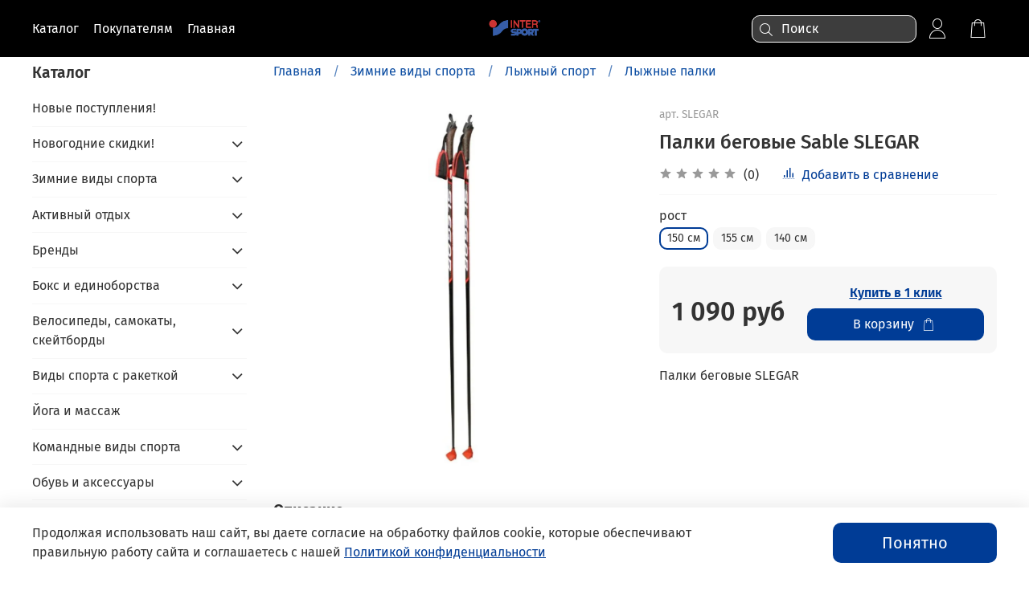

--- FILE ---
content_type: text/html; charset=utf-8
request_url: https://www.google.com/recaptcha/api2/anchor?ar=1&k=6LfXhUEmAAAAAOGNQm5_a2Ach-HWlFKD3Sq7vfFj&co=aHR0cHM6Ly9pbnRlcnNwb3J0LXVmYS5ydTo0NDM.&hl=ru&v=PoyoqOPhxBO7pBk68S4YbpHZ&size=normal&anchor-ms=20000&execute-ms=30000&cb=ze6ztd873umo
body_size: 49558
content:
<!DOCTYPE HTML><html dir="ltr" lang="ru"><head><meta http-equiv="Content-Type" content="text/html; charset=UTF-8">
<meta http-equiv="X-UA-Compatible" content="IE=edge">
<title>reCAPTCHA</title>
<style type="text/css">
/* cyrillic-ext */
@font-face {
  font-family: 'Roboto';
  font-style: normal;
  font-weight: 400;
  font-stretch: 100%;
  src: url(//fonts.gstatic.com/s/roboto/v48/KFO7CnqEu92Fr1ME7kSn66aGLdTylUAMa3GUBHMdazTgWw.woff2) format('woff2');
  unicode-range: U+0460-052F, U+1C80-1C8A, U+20B4, U+2DE0-2DFF, U+A640-A69F, U+FE2E-FE2F;
}
/* cyrillic */
@font-face {
  font-family: 'Roboto';
  font-style: normal;
  font-weight: 400;
  font-stretch: 100%;
  src: url(//fonts.gstatic.com/s/roboto/v48/KFO7CnqEu92Fr1ME7kSn66aGLdTylUAMa3iUBHMdazTgWw.woff2) format('woff2');
  unicode-range: U+0301, U+0400-045F, U+0490-0491, U+04B0-04B1, U+2116;
}
/* greek-ext */
@font-face {
  font-family: 'Roboto';
  font-style: normal;
  font-weight: 400;
  font-stretch: 100%;
  src: url(//fonts.gstatic.com/s/roboto/v48/KFO7CnqEu92Fr1ME7kSn66aGLdTylUAMa3CUBHMdazTgWw.woff2) format('woff2');
  unicode-range: U+1F00-1FFF;
}
/* greek */
@font-face {
  font-family: 'Roboto';
  font-style: normal;
  font-weight: 400;
  font-stretch: 100%;
  src: url(//fonts.gstatic.com/s/roboto/v48/KFO7CnqEu92Fr1ME7kSn66aGLdTylUAMa3-UBHMdazTgWw.woff2) format('woff2');
  unicode-range: U+0370-0377, U+037A-037F, U+0384-038A, U+038C, U+038E-03A1, U+03A3-03FF;
}
/* math */
@font-face {
  font-family: 'Roboto';
  font-style: normal;
  font-weight: 400;
  font-stretch: 100%;
  src: url(//fonts.gstatic.com/s/roboto/v48/KFO7CnqEu92Fr1ME7kSn66aGLdTylUAMawCUBHMdazTgWw.woff2) format('woff2');
  unicode-range: U+0302-0303, U+0305, U+0307-0308, U+0310, U+0312, U+0315, U+031A, U+0326-0327, U+032C, U+032F-0330, U+0332-0333, U+0338, U+033A, U+0346, U+034D, U+0391-03A1, U+03A3-03A9, U+03B1-03C9, U+03D1, U+03D5-03D6, U+03F0-03F1, U+03F4-03F5, U+2016-2017, U+2034-2038, U+203C, U+2040, U+2043, U+2047, U+2050, U+2057, U+205F, U+2070-2071, U+2074-208E, U+2090-209C, U+20D0-20DC, U+20E1, U+20E5-20EF, U+2100-2112, U+2114-2115, U+2117-2121, U+2123-214F, U+2190, U+2192, U+2194-21AE, U+21B0-21E5, U+21F1-21F2, U+21F4-2211, U+2213-2214, U+2216-22FF, U+2308-230B, U+2310, U+2319, U+231C-2321, U+2336-237A, U+237C, U+2395, U+239B-23B7, U+23D0, U+23DC-23E1, U+2474-2475, U+25AF, U+25B3, U+25B7, U+25BD, U+25C1, U+25CA, U+25CC, U+25FB, U+266D-266F, U+27C0-27FF, U+2900-2AFF, U+2B0E-2B11, U+2B30-2B4C, U+2BFE, U+3030, U+FF5B, U+FF5D, U+1D400-1D7FF, U+1EE00-1EEFF;
}
/* symbols */
@font-face {
  font-family: 'Roboto';
  font-style: normal;
  font-weight: 400;
  font-stretch: 100%;
  src: url(//fonts.gstatic.com/s/roboto/v48/KFO7CnqEu92Fr1ME7kSn66aGLdTylUAMaxKUBHMdazTgWw.woff2) format('woff2');
  unicode-range: U+0001-000C, U+000E-001F, U+007F-009F, U+20DD-20E0, U+20E2-20E4, U+2150-218F, U+2190, U+2192, U+2194-2199, U+21AF, U+21E6-21F0, U+21F3, U+2218-2219, U+2299, U+22C4-22C6, U+2300-243F, U+2440-244A, U+2460-24FF, U+25A0-27BF, U+2800-28FF, U+2921-2922, U+2981, U+29BF, U+29EB, U+2B00-2BFF, U+4DC0-4DFF, U+FFF9-FFFB, U+10140-1018E, U+10190-1019C, U+101A0, U+101D0-101FD, U+102E0-102FB, U+10E60-10E7E, U+1D2C0-1D2D3, U+1D2E0-1D37F, U+1F000-1F0FF, U+1F100-1F1AD, U+1F1E6-1F1FF, U+1F30D-1F30F, U+1F315, U+1F31C, U+1F31E, U+1F320-1F32C, U+1F336, U+1F378, U+1F37D, U+1F382, U+1F393-1F39F, U+1F3A7-1F3A8, U+1F3AC-1F3AF, U+1F3C2, U+1F3C4-1F3C6, U+1F3CA-1F3CE, U+1F3D4-1F3E0, U+1F3ED, U+1F3F1-1F3F3, U+1F3F5-1F3F7, U+1F408, U+1F415, U+1F41F, U+1F426, U+1F43F, U+1F441-1F442, U+1F444, U+1F446-1F449, U+1F44C-1F44E, U+1F453, U+1F46A, U+1F47D, U+1F4A3, U+1F4B0, U+1F4B3, U+1F4B9, U+1F4BB, U+1F4BF, U+1F4C8-1F4CB, U+1F4D6, U+1F4DA, U+1F4DF, U+1F4E3-1F4E6, U+1F4EA-1F4ED, U+1F4F7, U+1F4F9-1F4FB, U+1F4FD-1F4FE, U+1F503, U+1F507-1F50B, U+1F50D, U+1F512-1F513, U+1F53E-1F54A, U+1F54F-1F5FA, U+1F610, U+1F650-1F67F, U+1F687, U+1F68D, U+1F691, U+1F694, U+1F698, U+1F6AD, U+1F6B2, U+1F6B9-1F6BA, U+1F6BC, U+1F6C6-1F6CF, U+1F6D3-1F6D7, U+1F6E0-1F6EA, U+1F6F0-1F6F3, U+1F6F7-1F6FC, U+1F700-1F7FF, U+1F800-1F80B, U+1F810-1F847, U+1F850-1F859, U+1F860-1F887, U+1F890-1F8AD, U+1F8B0-1F8BB, U+1F8C0-1F8C1, U+1F900-1F90B, U+1F93B, U+1F946, U+1F984, U+1F996, U+1F9E9, U+1FA00-1FA6F, U+1FA70-1FA7C, U+1FA80-1FA89, U+1FA8F-1FAC6, U+1FACE-1FADC, U+1FADF-1FAE9, U+1FAF0-1FAF8, U+1FB00-1FBFF;
}
/* vietnamese */
@font-face {
  font-family: 'Roboto';
  font-style: normal;
  font-weight: 400;
  font-stretch: 100%;
  src: url(//fonts.gstatic.com/s/roboto/v48/KFO7CnqEu92Fr1ME7kSn66aGLdTylUAMa3OUBHMdazTgWw.woff2) format('woff2');
  unicode-range: U+0102-0103, U+0110-0111, U+0128-0129, U+0168-0169, U+01A0-01A1, U+01AF-01B0, U+0300-0301, U+0303-0304, U+0308-0309, U+0323, U+0329, U+1EA0-1EF9, U+20AB;
}
/* latin-ext */
@font-face {
  font-family: 'Roboto';
  font-style: normal;
  font-weight: 400;
  font-stretch: 100%;
  src: url(//fonts.gstatic.com/s/roboto/v48/KFO7CnqEu92Fr1ME7kSn66aGLdTylUAMa3KUBHMdazTgWw.woff2) format('woff2');
  unicode-range: U+0100-02BA, U+02BD-02C5, U+02C7-02CC, U+02CE-02D7, U+02DD-02FF, U+0304, U+0308, U+0329, U+1D00-1DBF, U+1E00-1E9F, U+1EF2-1EFF, U+2020, U+20A0-20AB, U+20AD-20C0, U+2113, U+2C60-2C7F, U+A720-A7FF;
}
/* latin */
@font-face {
  font-family: 'Roboto';
  font-style: normal;
  font-weight: 400;
  font-stretch: 100%;
  src: url(//fonts.gstatic.com/s/roboto/v48/KFO7CnqEu92Fr1ME7kSn66aGLdTylUAMa3yUBHMdazQ.woff2) format('woff2');
  unicode-range: U+0000-00FF, U+0131, U+0152-0153, U+02BB-02BC, U+02C6, U+02DA, U+02DC, U+0304, U+0308, U+0329, U+2000-206F, U+20AC, U+2122, U+2191, U+2193, U+2212, U+2215, U+FEFF, U+FFFD;
}
/* cyrillic-ext */
@font-face {
  font-family: 'Roboto';
  font-style: normal;
  font-weight: 500;
  font-stretch: 100%;
  src: url(//fonts.gstatic.com/s/roboto/v48/KFO7CnqEu92Fr1ME7kSn66aGLdTylUAMa3GUBHMdazTgWw.woff2) format('woff2');
  unicode-range: U+0460-052F, U+1C80-1C8A, U+20B4, U+2DE0-2DFF, U+A640-A69F, U+FE2E-FE2F;
}
/* cyrillic */
@font-face {
  font-family: 'Roboto';
  font-style: normal;
  font-weight: 500;
  font-stretch: 100%;
  src: url(//fonts.gstatic.com/s/roboto/v48/KFO7CnqEu92Fr1ME7kSn66aGLdTylUAMa3iUBHMdazTgWw.woff2) format('woff2');
  unicode-range: U+0301, U+0400-045F, U+0490-0491, U+04B0-04B1, U+2116;
}
/* greek-ext */
@font-face {
  font-family: 'Roboto';
  font-style: normal;
  font-weight: 500;
  font-stretch: 100%;
  src: url(//fonts.gstatic.com/s/roboto/v48/KFO7CnqEu92Fr1ME7kSn66aGLdTylUAMa3CUBHMdazTgWw.woff2) format('woff2');
  unicode-range: U+1F00-1FFF;
}
/* greek */
@font-face {
  font-family: 'Roboto';
  font-style: normal;
  font-weight: 500;
  font-stretch: 100%;
  src: url(//fonts.gstatic.com/s/roboto/v48/KFO7CnqEu92Fr1ME7kSn66aGLdTylUAMa3-UBHMdazTgWw.woff2) format('woff2');
  unicode-range: U+0370-0377, U+037A-037F, U+0384-038A, U+038C, U+038E-03A1, U+03A3-03FF;
}
/* math */
@font-face {
  font-family: 'Roboto';
  font-style: normal;
  font-weight: 500;
  font-stretch: 100%;
  src: url(//fonts.gstatic.com/s/roboto/v48/KFO7CnqEu92Fr1ME7kSn66aGLdTylUAMawCUBHMdazTgWw.woff2) format('woff2');
  unicode-range: U+0302-0303, U+0305, U+0307-0308, U+0310, U+0312, U+0315, U+031A, U+0326-0327, U+032C, U+032F-0330, U+0332-0333, U+0338, U+033A, U+0346, U+034D, U+0391-03A1, U+03A3-03A9, U+03B1-03C9, U+03D1, U+03D5-03D6, U+03F0-03F1, U+03F4-03F5, U+2016-2017, U+2034-2038, U+203C, U+2040, U+2043, U+2047, U+2050, U+2057, U+205F, U+2070-2071, U+2074-208E, U+2090-209C, U+20D0-20DC, U+20E1, U+20E5-20EF, U+2100-2112, U+2114-2115, U+2117-2121, U+2123-214F, U+2190, U+2192, U+2194-21AE, U+21B0-21E5, U+21F1-21F2, U+21F4-2211, U+2213-2214, U+2216-22FF, U+2308-230B, U+2310, U+2319, U+231C-2321, U+2336-237A, U+237C, U+2395, U+239B-23B7, U+23D0, U+23DC-23E1, U+2474-2475, U+25AF, U+25B3, U+25B7, U+25BD, U+25C1, U+25CA, U+25CC, U+25FB, U+266D-266F, U+27C0-27FF, U+2900-2AFF, U+2B0E-2B11, U+2B30-2B4C, U+2BFE, U+3030, U+FF5B, U+FF5D, U+1D400-1D7FF, U+1EE00-1EEFF;
}
/* symbols */
@font-face {
  font-family: 'Roboto';
  font-style: normal;
  font-weight: 500;
  font-stretch: 100%;
  src: url(//fonts.gstatic.com/s/roboto/v48/KFO7CnqEu92Fr1ME7kSn66aGLdTylUAMaxKUBHMdazTgWw.woff2) format('woff2');
  unicode-range: U+0001-000C, U+000E-001F, U+007F-009F, U+20DD-20E0, U+20E2-20E4, U+2150-218F, U+2190, U+2192, U+2194-2199, U+21AF, U+21E6-21F0, U+21F3, U+2218-2219, U+2299, U+22C4-22C6, U+2300-243F, U+2440-244A, U+2460-24FF, U+25A0-27BF, U+2800-28FF, U+2921-2922, U+2981, U+29BF, U+29EB, U+2B00-2BFF, U+4DC0-4DFF, U+FFF9-FFFB, U+10140-1018E, U+10190-1019C, U+101A0, U+101D0-101FD, U+102E0-102FB, U+10E60-10E7E, U+1D2C0-1D2D3, U+1D2E0-1D37F, U+1F000-1F0FF, U+1F100-1F1AD, U+1F1E6-1F1FF, U+1F30D-1F30F, U+1F315, U+1F31C, U+1F31E, U+1F320-1F32C, U+1F336, U+1F378, U+1F37D, U+1F382, U+1F393-1F39F, U+1F3A7-1F3A8, U+1F3AC-1F3AF, U+1F3C2, U+1F3C4-1F3C6, U+1F3CA-1F3CE, U+1F3D4-1F3E0, U+1F3ED, U+1F3F1-1F3F3, U+1F3F5-1F3F7, U+1F408, U+1F415, U+1F41F, U+1F426, U+1F43F, U+1F441-1F442, U+1F444, U+1F446-1F449, U+1F44C-1F44E, U+1F453, U+1F46A, U+1F47D, U+1F4A3, U+1F4B0, U+1F4B3, U+1F4B9, U+1F4BB, U+1F4BF, U+1F4C8-1F4CB, U+1F4D6, U+1F4DA, U+1F4DF, U+1F4E3-1F4E6, U+1F4EA-1F4ED, U+1F4F7, U+1F4F9-1F4FB, U+1F4FD-1F4FE, U+1F503, U+1F507-1F50B, U+1F50D, U+1F512-1F513, U+1F53E-1F54A, U+1F54F-1F5FA, U+1F610, U+1F650-1F67F, U+1F687, U+1F68D, U+1F691, U+1F694, U+1F698, U+1F6AD, U+1F6B2, U+1F6B9-1F6BA, U+1F6BC, U+1F6C6-1F6CF, U+1F6D3-1F6D7, U+1F6E0-1F6EA, U+1F6F0-1F6F3, U+1F6F7-1F6FC, U+1F700-1F7FF, U+1F800-1F80B, U+1F810-1F847, U+1F850-1F859, U+1F860-1F887, U+1F890-1F8AD, U+1F8B0-1F8BB, U+1F8C0-1F8C1, U+1F900-1F90B, U+1F93B, U+1F946, U+1F984, U+1F996, U+1F9E9, U+1FA00-1FA6F, U+1FA70-1FA7C, U+1FA80-1FA89, U+1FA8F-1FAC6, U+1FACE-1FADC, U+1FADF-1FAE9, U+1FAF0-1FAF8, U+1FB00-1FBFF;
}
/* vietnamese */
@font-face {
  font-family: 'Roboto';
  font-style: normal;
  font-weight: 500;
  font-stretch: 100%;
  src: url(//fonts.gstatic.com/s/roboto/v48/KFO7CnqEu92Fr1ME7kSn66aGLdTylUAMa3OUBHMdazTgWw.woff2) format('woff2');
  unicode-range: U+0102-0103, U+0110-0111, U+0128-0129, U+0168-0169, U+01A0-01A1, U+01AF-01B0, U+0300-0301, U+0303-0304, U+0308-0309, U+0323, U+0329, U+1EA0-1EF9, U+20AB;
}
/* latin-ext */
@font-face {
  font-family: 'Roboto';
  font-style: normal;
  font-weight: 500;
  font-stretch: 100%;
  src: url(//fonts.gstatic.com/s/roboto/v48/KFO7CnqEu92Fr1ME7kSn66aGLdTylUAMa3KUBHMdazTgWw.woff2) format('woff2');
  unicode-range: U+0100-02BA, U+02BD-02C5, U+02C7-02CC, U+02CE-02D7, U+02DD-02FF, U+0304, U+0308, U+0329, U+1D00-1DBF, U+1E00-1E9F, U+1EF2-1EFF, U+2020, U+20A0-20AB, U+20AD-20C0, U+2113, U+2C60-2C7F, U+A720-A7FF;
}
/* latin */
@font-face {
  font-family: 'Roboto';
  font-style: normal;
  font-weight: 500;
  font-stretch: 100%;
  src: url(//fonts.gstatic.com/s/roboto/v48/KFO7CnqEu92Fr1ME7kSn66aGLdTylUAMa3yUBHMdazQ.woff2) format('woff2');
  unicode-range: U+0000-00FF, U+0131, U+0152-0153, U+02BB-02BC, U+02C6, U+02DA, U+02DC, U+0304, U+0308, U+0329, U+2000-206F, U+20AC, U+2122, U+2191, U+2193, U+2212, U+2215, U+FEFF, U+FFFD;
}
/* cyrillic-ext */
@font-face {
  font-family: 'Roboto';
  font-style: normal;
  font-weight: 900;
  font-stretch: 100%;
  src: url(//fonts.gstatic.com/s/roboto/v48/KFO7CnqEu92Fr1ME7kSn66aGLdTylUAMa3GUBHMdazTgWw.woff2) format('woff2');
  unicode-range: U+0460-052F, U+1C80-1C8A, U+20B4, U+2DE0-2DFF, U+A640-A69F, U+FE2E-FE2F;
}
/* cyrillic */
@font-face {
  font-family: 'Roboto';
  font-style: normal;
  font-weight: 900;
  font-stretch: 100%;
  src: url(//fonts.gstatic.com/s/roboto/v48/KFO7CnqEu92Fr1ME7kSn66aGLdTylUAMa3iUBHMdazTgWw.woff2) format('woff2');
  unicode-range: U+0301, U+0400-045F, U+0490-0491, U+04B0-04B1, U+2116;
}
/* greek-ext */
@font-face {
  font-family: 'Roboto';
  font-style: normal;
  font-weight: 900;
  font-stretch: 100%;
  src: url(//fonts.gstatic.com/s/roboto/v48/KFO7CnqEu92Fr1ME7kSn66aGLdTylUAMa3CUBHMdazTgWw.woff2) format('woff2');
  unicode-range: U+1F00-1FFF;
}
/* greek */
@font-face {
  font-family: 'Roboto';
  font-style: normal;
  font-weight: 900;
  font-stretch: 100%;
  src: url(//fonts.gstatic.com/s/roboto/v48/KFO7CnqEu92Fr1ME7kSn66aGLdTylUAMa3-UBHMdazTgWw.woff2) format('woff2');
  unicode-range: U+0370-0377, U+037A-037F, U+0384-038A, U+038C, U+038E-03A1, U+03A3-03FF;
}
/* math */
@font-face {
  font-family: 'Roboto';
  font-style: normal;
  font-weight: 900;
  font-stretch: 100%;
  src: url(//fonts.gstatic.com/s/roboto/v48/KFO7CnqEu92Fr1ME7kSn66aGLdTylUAMawCUBHMdazTgWw.woff2) format('woff2');
  unicode-range: U+0302-0303, U+0305, U+0307-0308, U+0310, U+0312, U+0315, U+031A, U+0326-0327, U+032C, U+032F-0330, U+0332-0333, U+0338, U+033A, U+0346, U+034D, U+0391-03A1, U+03A3-03A9, U+03B1-03C9, U+03D1, U+03D5-03D6, U+03F0-03F1, U+03F4-03F5, U+2016-2017, U+2034-2038, U+203C, U+2040, U+2043, U+2047, U+2050, U+2057, U+205F, U+2070-2071, U+2074-208E, U+2090-209C, U+20D0-20DC, U+20E1, U+20E5-20EF, U+2100-2112, U+2114-2115, U+2117-2121, U+2123-214F, U+2190, U+2192, U+2194-21AE, U+21B0-21E5, U+21F1-21F2, U+21F4-2211, U+2213-2214, U+2216-22FF, U+2308-230B, U+2310, U+2319, U+231C-2321, U+2336-237A, U+237C, U+2395, U+239B-23B7, U+23D0, U+23DC-23E1, U+2474-2475, U+25AF, U+25B3, U+25B7, U+25BD, U+25C1, U+25CA, U+25CC, U+25FB, U+266D-266F, U+27C0-27FF, U+2900-2AFF, U+2B0E-2B11, U+2B30-2B4C, U+2BFE, U+3030, U+FF5B, U+FF5D, U+1D400-1D7FF, U+1EE00-1EEFF;
}
/* symbols */
@font-face {
  font-family: 'Roboto';
  font-style: normal;
  font-weight: 900;
  font-stretch: 100%;
  src: url(//fonts.gstatic.com/s/roboto/v48/KFO7CnqEu92Fr1ME7kSn66aGLdTylUAMaxKUBHMdazTgWw.woff2) format('woff2');
  unicode-range: U+0001-000C, U+000E-001F, U+007F-009F, U+20DD-20E0, U+20E2-20E4, U+2150-218F, U+2190, U+2192, U+2194-2199, U+21AF, U+21E6-21F0, U+21F3, U+2218-2219, U+2299, U+22C4-22C6, U+2300-243F, U+2440-244A, U+2460-24FF, U+25A0-27BF, U+2800-28FF, U+2921-2922, U+2981, U+29BF, U+29EB, U+2B00-2BFF, U+4DC0-4DFF, U+FFF9-FFFB, U+10140-1018E, U+10190-1019C, U+101A0, U+101D0-101FD, U+102E0-102FB, U+10E60-10E7E, U+1D2C0-1D2D3, U+1D2E0-1D37F, U+1F000-1F0FF, U+1F100-1F1AD, U+1F1E6-1F1FF, U+1F30D-1F30F, U+1F315, U+1F31C, U+1F31E, U+1F320-1F32C, U+1F336, U+1F378, U+1F37D, U+1F382, U+1F393-1F39F, U+1F3A7-1F3A8, U+1F3AC-1F3AF, U+1F3C2, U+1F3C4-1F3C6, U+1F3CA-1F3CE, U+1F3D4-1F3E0, U+1F3ED, U+1F3F1-1F3F3, U+1F3F5-1F3F7, U+1F408, U+1F415, U+1F41F, U+1F426, U+1F43F, U+1F441-1F442, U+1F444, U+1F446-1F449, U+1F44C-1F44E, U+1F453, U+1F46A, U+1F47D, U+1F4A3, U+1F4B0, U+1F4B3, U+1F4B9, U+1F4BB, U+1F4BF, U+1F4C8-1F4CB, U+1F4D6, U+1F4DA, U+1F4DF, U+1F4E3-1F4E6, U+1F4EA-1F4ED, U+1F4F7, U+1F4F9-1F4FB, U+1F4FD-1F4FE, U+1F503, U+1F507-1F50B, U+1F50D, U+1F512-1F513, U+1F53E-1F54A, U+1F54F-1F5FA, U+1F610, U+1F650-1F67F, U+1F687, U+1F68D, U+1F691, U+1F694, U+1F698, U+1F6AD, U+1F6B2, U+1F6B9-1F6BA, U+1F6BC, U+1F6C6-1F6CF, U+1F6D3-1F6D7, U+1F6E0-1F6EA, U+1F6F0-1F6F3, U+1F6F7-1F6FC, U+1F700-1F7FF, U+1F800-1F80B, U+1F810-1F847, U+1F850-1F859, U+1F860-1F887, U+1F890-1F8AD, U+1F8B0-1F8BB, U+1F8C0-1F8C1, U+1F900-1F90B, U+1F93B, U+1F946, U+1F984, U+1F996, U+1F9E9, U+1FA00-1FA6F, U+1FA70-1FA7C, U+1FA80-1FA89, U+1FA8F-1FAC6, U+1FACE-1FADC, U+1FADF-1FAE9, U+1FAF0-1FAF8, U+1FB00-1FBFF;
}
/* vietnamese */
@font-face {
  font-family: 'Roboto';
  font-style: normal;
  font-weight: 900;
  font-stretch: 100%;
  src: url(//fonts.gstatic.com/s/roboto/v48/KFO7CnqEu92Fr1ME7kSn66aGLdTylUAMa3OUBHMdazTgWw.woff2) format('woff2');
  unicode-range: U+0102-0103, U+0110-0111, U+0128-0129, U+0168-0169, U+01A0-01A1, U+01AF-01B0, U+0300-0301, U+0303-0304, U+0308-0309, U+0323, U+0329, U+1EA0-1EF9, U+20AB;
}
/* latin-ext */
@font-face {
  font-family: 'Roboto';
  font-style: normal;
  font-weight: 900;
  font-stretch: 100%;
  src: url(//fonts.gstatic.com/s/roboto/v48/KFO7CnqEu92Fr1ME7kSn66aGLdTylUAMa3KUBHMdazTgWw.woff2) format('woff2');
  unicode-range: U+0100-02BA, U+02BD-02C5, U+02C7-02CC, U+02CE-02D7, U+02DD-02FF, U+0304, U+0308, U+0329, U+1D00-1DBF, U+1E00-1E9F, U+1EF2-1EFF, U+2020, U+20A0-20AB, U+20AD-20C0, U+2113, U+2C60-2C7F, U+A720-A7FF;
}
/* latin */
@font-face {
  font-family: 'Roboto';
  font-style: normal;
  font-weight: 900;
  font-stretch: 100%;
  src: url(//fonts.gstatic.com/s/roboto/v48/KFO7CnqEu92Fr1ME7kSn66aGLdTylUAMa3yUBHMdazQ.woff2) format('woff2');
  unicode-range: U+0000-00FF, U+0131, U+0152-0153, U+02BB-02BC, U+02C6, U+02DA, U+02DC, U+0304, U+0308, U+0329, U+2000-206F, U+20AC, U+2122, U+2191, U+2193, U+2212, U+2215, U+FEFF, U+FFFD;
}

</style>
<link rel="stylesheet" type="text/css" href="https://www.gstatic.com/recaptcha/releases/PoyoqOPhxBO7pBk68S4YbpHZ/styles__ltr.css">
<script nonce="lt4gLRntaVasdivlOyPUgw" type="text/javascript">window['__recaptcha_api'] = 'https://www.google.com/recaptcha/api2/';</script>
<script type="text/javascript" src="https://www.gstatic.com/recaptcha/releases/PoyoqOPhxBO7pBk68S4YbpHZ/recaptcha__ru.js" nonce="lt4gLRntaVasdivlOyPUgw">
      
    </script></head>
<body><div id="rc-anchor-alert" class="rc-anchor-alert"></div>
<input type="hidden" id="recaptcha-token" value="[base64]">
<script type="text/javascript" nonce="lt4gLRntaVasdivlOyPUgw">
      recaptcha.anchor.Main.init("[\x22ainput\x22,[\x22bgdata\x22,\x22\x22,\[base64]/[base64]/[base64]/bmV3IHJbeF0oY1swXSk6RT09Mj9uZXcgclt4XShjWzBdLGNbMV0pOkU9PTM/bmV3IHJbeF0oY1swXSxjWzFdLGNbMl0pOkU9PTQ/[base64]/[base64]/[base64]/[base64]/[base64]/[base64]/[base64]/[base64]\x22,\[base64]\\u003d\x22,\x22w5bCtkLCp8OjJsOCHsOyYi7CqsKfdMKJM2FWwrNOw4DDjk3DncO7w4RQwrIsX216w6vDpMOow6/Dn8O3woHDnsK5w7wlwohHP8KQQMO3w5nCrMK3w7bDrsKUwoc+w4TDnScNYU17e8OCw5Irw6vCmFnDgiHDj8O0wpTDjD7Cj8O7wr58w6zDmkrDgBUSw5t5NcKPVMKxVGnDj8KKwpIqAMKheg8VRsKzwoRJw7/CvwPDiMOIw5t+D3oLw5odYUcWw4d/V8KiB0fDqcKuTEbCtsKLMMKbFl/CnyvCgMKgw53Cp8K/[base64]/DosK2B2oWNA5UwpfDn8KPIXzDmmtPIcK+HsOTw5TCm8KrNsO+Q8KSwqLDl8ODwqTDu8OgGwF7w45ZwpM3HcO8IMOIScKXw6NsH8KjJGPCikvDu8KIwpoOdnTCjD3DjsKyS8ObcMOQOMO3w4B3KMOyShoSHAzDgE/[base64]/DjFAlYcOEwoXCq8KrDDpDw4h4wrIiAnIKecOMw5/DscKZwprCr33Ct8O3w6xTNmvCqsKcX8KCwr3Cqj0Lwo7CocOIwqkTG8ORwoZDWsKQODrClMOeDy/[base64]/CiwrDgsKSwq3Ct8Orwrsdw4HDhCtuC1d4wr1mUcKYTsKBacOxwrBzej7CpVPCqBDCrMKpbl7DncKMwpDCn3Izw4vCicOGIHrCskhAWcKQSgHDhmA3E0x7FsOvOFw+RU7DgRfDq0zDp8Ksw77Dt8OjfcOBMX7DhMKCOUBGWMOEw6ZZFEbDv1RcUcKnwqbClMK/VsOWw5jDsWTDnMOqwrs3w5LDiHfDhsONwpQfwr4Dwq/CmMK7DcKEwpcgwqXDlQ3DjFhqwpfDmynChnTCvMOhL8Old8O0CHl8wpBCwpszwp/DsxBaVgghwq9SK8K3OWcEwqHCmWcBHhXCj8OubcO9wrhLw7LDg8OBKsOewpfDnsKXbD/DgsK3ZcKzw5TDim1QwrEzw5HDssKVVloVwq/[base64]/ChnEgOsK3w7PCmMO9w5syd0HCr8KGd8OIMRPDhg7DlW/CisKwOBzDuyjCtWPDtMKkworCuX45J1wFXg4oa8K/[base64]/MUjDoTUIc8K2wo/Cg3nCjQPCg8OTwq/DoyzCvnrDh8OxwojDucOpeMOXwpkrHy9RAHbCgFbDp3Fjw6bDjMO0dzo5KsOgwoPCm2nCki4xwqnDn2sga8K/CArCoT3CvsOBc8OUGWrDmMODU8OGJsKCw5/DrSsKBx3Du3w3wqNfwozDg8KQXMKTMcKOF8O6w6zDk8ORwrhTw4ErwqjDiEDCnSQXUA1Dw48Mw7HCuThVcD8UeCFAwqsVe1xpDcO/[base64]/DnQ7DusO2w5cbwrMcwojDkH9aO2bCi0cnDsOJDQY0WcKpCMKNwqbCncOzw43DmlJ0Q8OQwoDDisOiZxPDuCMPwoXDv8OgE8KTL2ISw7DDkxE0ezonw7tyw4cmAMKFUMOfJmfCj8KGfyPClsO5HC3Dg8OKHDoJCzQCXsKHwpsLCHxzwo4gNwDCjF0xBw99e3U/dWXDqcO1woHCosORccOlBEjDoRnCiMKtX8KZw6vDtyoqAjkLw6DCnMOuemjDn8K1wqEMd8OJw6U5wqbCkgnDj8OAUgdREwUnE8KHfCcpw63CqHrDilzCqTXCscKuw4fCm31sDUkHwprDnRJpw5t5w5FTE8O5RB/DkMKbW8KawohVc8OawrnCgcKuUSTCmsKbwq0Pw7zCpsOYYwgxLsOnwqDDjMKGwpw1B1dDFBdhwo/[base64]/Cu8K2DTBeUBhew5Ezw7rCjjvDqMKIQsOTO27Dj8OiaHXDrcKaXDgZw7DDpGzDlcOAw4/[base64]/CnTDCjWdnw4/DicObwr/[base64]/[base64]/DpgTDn2kHwpkEbMOFf1V1wpPCiFLCrwxJXGjCgk9teMKECcOxw4bDtUxLwqdaA8OPwrPDg8O5I8K8w7fCnMKFwqhdw5kNb8KywofDnsK/[base64]/CsgFmw41lwp3CoXoAOcOSGhIuwpsYZcKBwpfDvHXCnlrCrS/[base64]/[base64]/Cr3ATw6XDm0U7QjTDsMOZdjRZwoRAwrEiw4XCrx1kwqLDvsKkJhA5NgtUw5k7wovCrjATFMOtXgF0wr7Ch8OHAMOlfmHDmMOmQsKhw4TDsMOqAWtVRVUTwoXCqh8OwqzCgsOewqDCv8O2FT7CklEtRmw5w6jDksK/[base64]/DmcOybT8zJBhUbA3DmWrCqQXDqD8cwpV0w4Bww7V/XwR3D8OqcF5QwrJNHgDCpMKoT0bCkMOXYMKZQcO1wrXCicKcw6U0w5NNwps4V8OTdMO/[base64]/Drx0bQcOzNHw/GUXCliFCLm8CwrXDp8OMDnFiRDnCqcKbwqwoHQw7WR3ClMOmwoDDq8KLwoDCrhHDp8O5w4bCk15FwofDg8OHwojCq8KKc2bDhcKawqJCw6I5woHCgMO7w5t9wrNzPCJ/FcO1KnXDgT7CmsOtDsOhE8KZw67Dm8OuD8Oyw4kGJ8O+F2TCjBIuw4AKf8O8QMKAbVAFw4goIMKyP3/DjcKHKRnDh8OlLcO/TUrCpH5vXgHCuALCqlxjNcOIVWB6wpnDtwPCrsOpwoAhw7x/wqnDpcOLwoJ+SHfDgMOvwrHDlSnDrMKFZcOFw5zDhEXCtGjCiMOxw4jCrHx8EcKKDQnChB3DlMOZw5vCmRQUe2TDlnDCtsOBKsKuw4TDkjzCoTDCuiRpw7bCm8KXTXbCux0SWz/DvsOWbcKtNFfDohrDlcKDbcKYI8OZw57DlnYpwpzDhsKGSBo1w53DvgTDlWpLwq9pwofDkVRbPSzCpQrCnCZlMnHCiFLDkE/[base64]/S8ONw5BmEcKMwpDDmsONw4Yhwq8EwoRlV0sZM8Onwqw5G8KbwpzDosKAw65mIcK4ARcgwqUGacK+w5nDohIvwrnCqkgPwoEgwp7DncOWwpjCpMKIw5HDh3puwqvDqhIFLgbCtMKPw5gYNEh1SU/[base64]/DkkBAw5AIw5ghw5UlFzhOPHlkAsKvB8OBwqkPw43ChX5GBBoJw5HCmsOuFMOqBUQYwoXCrsKEw7/ChsKuwrYEw4HCisO0PMK7w6TCjcOBaRQEw4PCinbCgWfCoEvCsD7CinLCu14uc0IqwoZhwozDjxA5w7rCncOIw4DCtsOXwrkFwrgBGcOkwoVaKFgkw5V/P8O1woJBw5daKn8Rw64tZg7Ct8OtNHtcwoHDm3HDnsKMwq/[base64]/YMOcw6J2SsKrwq04ccO+JcO9TCHCgcOaH2PCimvDqMOCWHPCg3xzwokbw5HCpsOoAxHDjcKcw65Ww4PCtCzDkDnCm8KkCwEfS8KiKMKSwp7Du8OLfsOkbnJHGydCwqTChzHCiMK6w7PCpMO0dsKlDlbCoxlgwo/CpcOqwoHDu8KDLR/Ct0AJwrDCrMKkw6lrTjTCnzEKw417wrjDkHxlOsKFGhDDtcKMwr99aAlRa8KTwokmw5HCk8O3wqI4wprDtzE1w7UlB8O0W8ORwqhNw6/Dm8K/wobCkmNBJgrCulpVbcOuw6nDizgQKcO+TcKXwprCjXgJMQrClcKwAWDDnDgZDcKfw6nDu8KCMH/DmV/CjsO8GsOyGD/Do8O7MsKXwojCrUF4wqvCoMOFR8KvYcOPw7/[base64]/[base64]/w7TChXc0w5nDhlFiU8OhwqUlLcK/Px0dYsO1w4/DqcObw5LCt1zCqMKxwoTDmU3Dq0jDjj7DksKzKlDDpTXCshTDsB14wqBXwpUswpTDkTpJw6LCkiZJw5/CpEnCvU3CuEfDo8K+wplowrrDpMKLSTfCrFDDgUV9DWLCuMOywrbCpMO4CsKCw61kwq7DhyMLw77CumMCT8KLw4nCpcKVGcKdwoduwo7Dj8O9aMK4wrPCrB3CssO9HHprJQVDw4DCgD/DiMKtwq1Wwp7CocKJwobCk8K+w6AQIiYewpIDwr90WgcrW8OoD2vCgDF9DcObwqIyw6RKwqbCqgXCssOgIWzDh8KBwphtw6JuIsOUwqbCrlVcEcKewoJmb1/CgA5ywoXDl2zDlMKbK8KiJsKnH8Orw4Yyw57Cu8ODAMO2woDCqMOvdmoywpQEwpLDicKbZcO6wqVfwrfDsMKiwpg4cHHCk8KMecOcMsOSMH57w51dbTcZwp/[base64]/[base64]/[base64]/AMOqw7fDlQ0XwpMwciTDgcKkN8OQHsONwrdCw7PCg8KgJRVIdMOFD8KeRcKQcTN6KcKAw57CuQ7CjsOAwpJ4HcKRG18TQMO+w4/[base64]/[base64]/DoS/Dk8Ozw6XDsQQuNRENFx3DjcOhSMO1OT8bw4FTLMO9w7MzV8OCJMKzw4VkO1FDwqrDpsOffB3DvsK1w6lWw6/CpMOpw6LDtRvCpMORwo8YNMKBREfCuMO+w67DpSdVWMOkw6F/wqfDkxouw57Do8Klw6TDucKtwoc2w4HCgMOYwq9zGF1sLk8YSSbCtCdnFW8aUwEiwps9w69qdMO5w4EsHBjDm8OdOcKUwrAZw58lw6HCusKRSxtJamTDm1c+wq7DpRoPw7fDgMOICsKSFRzCssO+UF/DvUo5ek7DrsK9w7MXRMO/wp8Zw49Gwp1Ww4DDjMKhe8Owwr0pw6wIdcOoBMKgwrjDucKlKFVPw4vDgFpma2txEMK7bhxdwoPDjmDCgD04RsKtYsKfZmbCkUPCi8KEw6jDmcOhw7A5IVzClQB7wpVgEjMaG8KESmxtLnHDjS4jYWtbUlQ/[base64]/w5klwoPCksKfFsOsAXxqLcKFwrwAE8Oqw6vDk8KCw7hQBMOTw6xuAEVWTcOKMUTCtMKdwrZpw5Z0w7rDu8ONX8KDM1DCvMK+w659AsOjXBdEGMKSXDQOJBZKeMKENFnCnhXCjCteI2XCgFYYwol/[base64]/w7bDkQTDuMKze13DlXDCmgjDogbDn0hCwq9jfG7CikrCnXkDAMK3w6/DpsKhDi7Dqld2w6nDmcO6wo95Mm7DlMKpR8KOfcO/wqN8LRvCucKyXUTDpcKyW2NBVcKtw5jChBLCnsKew53CgT/[base64]/Cj8KYC8KKw4UGcClDOhoGT8O1w6dzFsO1LMODbyZKw4jDucKuwoQ/Mk/CnhDCr8KrGSVZT8OtHAvCuCbCuH9WEjQnw6nDsMKvwrrCnXPDicOawo0rfcKGw6DCk3XCmMK6R8K8w6xDMMKmwrfDu3DDuBfClcKpw6/DmxTDtMK8bcO1w7DDjUUrGsOwwrlva8OOcDZkZcKQw78zwppqw6nDj3cuw4bDnmpvdHwpCsKPGDQ0TVnDoX4KTjl+EQUpbhDDtTPDlQ/CrjzClsKyMhnDmyLDrlN3w7fDhVZIwpZsw4rDiC/CsEpHbWXCnkI2w47Dmj3Ds8O0X0DDhTdNwrZ4JhnCjcKxw7Nzw4DCogk1JQsLw5kpesO7JFDDpcOFw4cxUMK+FMKqw5QZwr8MwqZEw43CsMKCSyDCmB7CocOFTMK3w4kqw4XDgsO2w47DhSbCu17DuT0ya8KnwrQkwqIow41HIMOYWMO8wqLDgMOyWDTCmF/DlcOsw6PCpmfDssK1wrJEwrdxwo4jwolkdcORGV/[base64]/Dp0QPw6rCv8OAU8OGw4HDs8Okw5JNwqluw6fChk8Fw4hDw4JaWMKPwoTDh8OJGsKJw4HCpjnCv8KDwpXCpsKXXiTCtsOfw6Ufw51Kw5N9w5pZw5jDiVPClcKqw57DncKFw6bDpMOaw6dDw7nDji/DvHMZwonDpzzDn8KUQCwcTSvCo3XCnF40MWl/[base64]/DgW8ywp3Di0A0PkEyGlQ0d8K1woI0woIZfcO8wo0WwqFNITDCssKpwod3wph4UMOuw6HDlWEtwpfDniDDs3xzZ2Y1w6RTTsKZLcOlw7kTw591GcKzw5nChFvCrAvCqcOPw6DCtcOJcCTDvXHCoRxjw7AAw45ZaSgfwqbCuMKmfSAresO/wrMsLWV8w4dTRDbDqEAMX8O1wrEDwoNbH8OSfsKQej0zwozCmztZFxEeXMO4w4dHcMKSworCp1wiwqfCusOyw5Juw5VgwpbCucKpwpjCk8O0HVzDu8KYwqljwrtVwo5Zwq9mQ8OMdsOiw6A8w6M8JinCrmDDo8KhacOyT08fw7IwTcKbTi/CoS0BZMO4O8K3f8KQZsOqw6zDq8OCwrnChsKAf8KPKMKXwpDCmR4+w6vDhg3CtcKddWfCulcbFsO2dcOWwqnCmHZRQMKzdsODw4UTF8ObRkdwRQjCt1sCwqLCvcO9w6Fywp1CCgFSLgfCtHbDvcKlwrguQWR5wrbDow3Dll5GNwgEa8Oow4lLEDR/[base64]/DhSZGw7IywpQtw6nDrTXCnMKZw6TCv8OMw4/CtQ0db8KiUsKHw7FyeMKfwpnDm8OUfMOPVcKFw6DCrXsmw718w6HDl8KlEsOUS1fDhcOzw4wSw5XDp8Kjw7rDnCJHwq/DjMObwpEhwqjCnQ03wqhTXMOFwrzDqcOGPwDDqMKzw5BES8KsJ8Ohwp/CmHLDvhVtwr/DqlYnwq5fScObwqoGNsOtW8KeIBRow5xiFMO+fMKDbcOUS8KYYMORUgNUw5BDwpvCh8OlwrTCgsOeIMKaTsKjV8OCwrjDh145H8OqGsKgG8Krw4g2wqvDs1/[base64]/UQLCvsOOPUhJw5hMaMKyw7c6w55jcU0Xw4PDvBfDnDrCucO5LcOZGT3DmiRpY8KAw7vDs8Omwq3ChD5NJQ7Dh1jCnMO+wo/DlRzCrHnCrMKDXzTDgDHDi3jDtT/DllzDiMKVwq1cSsK4Zn/[base64]/Dh8OKw5rClG/CucK/wpLChCATJxAJKEzDokbDgMO5wp5pwpoMUMKgwqnCtsKHw5wTw7VZw6Mnwqx+wro4CsO5DcKYDMOPWMKXw5owTsKWU8ORwrvDoi3ClcOOBnPCr8Odw7RmwoBTQEpRVTbDo2JRwq3CiMOLP38kwpLDmg/DjiYPXMK6QF9ZSRc8GcKMVUd+PsOxIsO7YUfDp8O1ZWLDsMKfwqhJdWfClsKOwpTDu2HDh23DoHZ6w7XCjMKVL8KAd8KZfgfDjMOrZ8Ohwo/CtzjChQlmwpLCsMK2w4XCu2HDpQHDm8OCO8KdB1BkH8KLw4fDucKhwps7w6TDgMOmZMOpwqxtw4Y+TDjDrcKFwocmdwNswp5QHRnCsTzChi/Cgy94w5E/csKTwonDkhRSwqFIO1jDhybCv8KPOUtbw5QDT8O/wosoA8KvwpQcA0vCknLDuQNXwo7Cq8Kuwq0DwoR7BxvCr8O/[base64]/fhHCjWPCpWvCvCTCjj7CkSJGacO8dcO9w44GPg0bHsKmw6rCmx0dZsKZw7ZCAsKxCMO7wpEUwrwkw7Qnw4bDsGrClMOzesKVM8O2ABLDt8KQwrp1LGzDgn1sw41iw7TDkEkCw4Q/SXJqTRzDlAwNAcOQGsKiw4QpfsK+w6LDg8OAwowzYFTChMKYwonDiMKJRcO7HQZWbXUGwodaw7Enw6MhwoLCii/[base64]/CmcKlHMOFwr3DqC8ewq3DvMK5KjFYeMOAIXo9Q8ODaUnDu8KOwp/DkDhTOTouw5jCjsOrw6FCwpbDgnrCgSlJw7LCjRMVwpRVVRFyM13Cs8KhwozCt8O0wqNsQRXCog1owrtXEcKzTcKzwrbCuioXL2fCjWLCqW85w6Juwr7CrRslQkNyaMK6w7ZNwpNjwrAdwqfCoTLCn1bDmsKEwp/Crgp/[base64]/[base64]/[base64]/Ckw41JcKnwohRJjnDvcKTAGTDqcORWn15d2DDpXzCrkZMw5wAUcKlC8OEw7XCtcKgAFfDmMOpwpbDoMKew6Rtwrt5f8KPwpjCtMK7w57DvmjCt8KNYSRESG/DvsK5wqQEJWEXwrvDmBRwA8KIw4keXMKMbVDCsxPCp3zDkGEIBxbDj8KxwqNQE8OwDRbCi8OiFW18wrvDlMKiwrXDqE/DhH5Sw64kW8OsIsOAbyAUw4XCiw/[base64]/UhbDgsO/SMK7w44DRzABBxppXsKQfHLCqcOBTsO2w6HDr8OcFsOZw6NZwrjCgMKLw6kZw4pvG8OdLyBdw4hHXsOLw6ZKwo4zwqfDncKOwrXClwvClsKMb8KbdllVagZRXcOVA8OBw5JGw5LDh8Kgwr/Cn8KSw4/Dhm4TRE4lPwRcdS1lw4DCg8KtEcOecxjCiWfCjMO7wozDpwTDn8KiwolRJBjDhktBwrVdZsOaw6ADwrlNPVTDqsO1NcOtwrxvczAFw4TCtsKSAz/CpcOgw6PDoW3DpcKeHnhKwqhEw7pBTsOkwrcGenXChEVnwqwsGMOjZy/DoDbChBDDkkBAAsOoMMKecMOyPMOZa8OEw5Q7KWpVKD3Cq8OrODTDvcOBw4rDvgjCiMOnw4ZwYi3Dj2zCt39NwolgVMKvX8OMwpNPfWs/ZsOiwrcnIsKaMT/CnDrDqTkuUgEYX8OnwpRAW8KbwoNlwo0yw6XCrltXwrpxV0DDqsOFNMKNBFvDvkxDHmzCqHXCvMOzDMOPDyVXeG3DkcK4wqjDkXzDhDAPwoPDpznCjcK0w6jDqcO6E8ODw4jDhMKPYCsMGcKdw53DkUNfw6/CuWHCsMKMCGfCtg9dXDxqw6fCqAjCrMKXwpHDvFhdwrd/w5tXwqEfcmHDjFTDo8Kew4vCqMKnTMKfHzoiUGvDgsKpM0rDp2sPw5jCnnxnwosvFWk7WHBTw6PDuMKaOFZ6wq3CkyAZw7Y8w4PCvsO/QwTDqcKcwqXDlXDDoxN6w6PCssKVV8OewrHCnMKJw6NcwqoNL8OLUcKTH8OUwovChMKIwqXDiVDCvTvDs8Oua8K9w7DCq8KdV8Ojwrg8XhfCsS7DqVh/wrbCvghcwpTDpcOIL8OyWsOPa3vDpzLDjcO6OsKEw5J5w5DCtMOIwo7Dow9rKsOEOAHCilLCiAPCnFTCviwUwqVHRsKRw4rDg8OvwqxuRxHDpmVFO3vDo8OLVcKnVT1ow5QMeMOEe8OKwpTCnsOEJQ7DgMO/wobDsSRpwpPCisOoKcOvW8OqHyfCi8OTb8OscAwIw5Q3wrXCicOROcOAHsOhwq/[base64]/DkXwgVxM9AlXDjcKNw7VuU2gYw7LDncK4w63Cv2XCncOfY20jwq3DoWAoAsKXwr3DosOOQ8O4GMOhwr/DuFZvOHnDkyvDosOTwr/Dsn7Ck8OOfBvCucKow6sJVl/Ckm/DqyPDug3CrCluw4HDjmNXTCIARMKTGBkDfyvCjMOIY3ILXMOvOsO/wqkkw4lVcMKnYHJwwovCrcKsO0vCqsOJJMK0w7J7woUeRnlHw5XCvDjDvDtOwqtWw5I4dcO6wrtMNQzCgsK5P0oqw53DnsK9w7/DtsKywoLDlF3DsTjCnmvDt0nDqcK3WHfCv3U0NcKMw593w4bCnEbDm8OuAXPDvkzDgcOhcsOLFsK9w5/Ci2oow4oowrEhVcKxwq5Tw63Dty/[base64]/[base64]/[base64]/Cp8O8wpV8w5w+wrjDrho5WA3DicKOecKzwojCoMKfKsKgVcOKKmTDjsK2w7bChkl6wpXDicKgNsOBw59qBcOww7LCoSxHDUATwqgeRmDDnGZ9w7/Ci8KkwrMkwoDDnMKKwrHDq8K+EmzDkTXCrgHDgsKUw5ZpQMKhdcO8woFmJAzCpG3Dl30vwqZYFyfCvsO6w4bDt04QBiRmwo9Lwr9ww5lkOSzDv0jDokJIwqd0w4ELwpxgw4rDjE/Dn8Kwwp/DosK3bD4GwojDvDjDucKJwrHCnzjCvkcGbWFCw5fDmxLDrSZoK8OVdcOxwrZpMMOKwpXCgMOoJMKZNn5zagseUcOZacK9wqomEEvClcOqw7wnBzokw7ksSz3Cv27Dkyw8w4jDmMKFKw7CjDwJccOtMcO3w7nDlxcfw7pQw4/CryJ9KMOcwqzCncKRwr/DgcKkwr1dDcK/[base64]/DmcKDw7TDvMK7OMOww5xNGsOOw47CicO2WDfDuV3Dt0JQwpTDuyLCvcKvIhF/JU3CrcOTRMO4XijChwjCgMOkwpwVwonChiHDgXJdw4HDoUPCvhrDjcOjcMOMwqzDun5LA1XDhDQHXMOwPcORSUB1M13DsGUlQmDCgxEqw7JcwrfCicONNMO1wqDCiMKAwqTCmnUtJsKWHzTCsAAiwoXCjcK0RlU9SsK/[base64]/[base64]/[base64]/ClkBYIsKwwr3ChcOMM8K3P8OKw4QudsKCw7h/RcOnwrHDqQvCmsORO0jDo8K/GsO/bMO7w5DDjMKUZCbDocK4wrvCg8OYY8Kkw7HDosODwohowpwiFBIbw5xOW1srWn/DgWDCn8OPHcKCIcODw5sKHMOgF8KXw6Q+wqLCjcKIw7zDrhDDi8Old8KrbhtZehPDmcOvBcKbw7/DsMOtwrtYw5bCpAgEAl/DhS8dRQdQOU1Bw4Y5EsOjwqZpDhnChRDDkcOaw41dwqVPCcKJKlTDvgE1fMKaJgBEw7bCq8ORZcK2RHpGw5tWE23Cp8OdYg7DuytIw7bCiMORw7Uow7PDhsKXSMKmXwPDvC/Cl8KXwqnCq1dHw5/DkcOMwovDvCkowrJcwqcRWMO6EcKjwofDmEdQw5QVwpXDqis3wqDDqMKRfwDDgMOTB8OrAxkYA0TCkzdKwp3Dp8KyTMOSw7vCk8KWF181w5l5w6AmWsOwZMKoEjpZFsObUCQ7w7UeUcOiw5rCv3ouesK2fMOhecKSw5A0wqY8w5bDo8OJw5/[base64]/[base64]/IMK9wpNjDsOZZD7Ci1ccwqYhw4rDoGNvwqBhJcOFCwnCtg/Drm9vIGpwwqR0w5rCuRN0w4Blw6l7fQnCocOKAMOvwpTCj1QkXVxOLxnCvcObw5jDusOHw7NYRsKiX3NLw4nDiiV7wprDqcK9DAbDgsKYwrQFCHnCozJVw5YIw4bCqBBvEcOVWn96w5YIIcKtwpQswplqSsOYQMOWw69IBQnDgF3CkMOSDMK/F8KIF8Kcw5TCj8KIwp0/w5vDkG0Jw67DlCPCt2Z+w7E6B8KuKjzCrcOxwpjDr8ORZcKmWMKIJGYxw65DwoExEsKLw6HDjXbDvghmKsOUAsKbwrXCusKEw5zCpsKmwr/[base64]/KX3Dp8O/w6lYY8OZw4/Crx7CrScRwrotwqJEdcKGa8KROg/ChnZJX8KZwr3DgsK0w7zDuMKIw7nDgDjCrWfCmcOiwrTCmsKkw7bCnyvDncK2FsKGc0fDlMOwwo3DvcOEw7bCosOTwrIJXcKBwpV+QS4Awrd/wq4/I8KcwqfDj1zDucKfw4DDjsOaO18UwpM8wr7Cs8KewpUzDMK2LF/DtsOhwr/CqcOAwr/[base64]/[base64]/Ci1BRw5DDjsOqZMKIwoLDtMOHDzoCF8K0w6ATXcKWTWM0ZMOgw7jCosKcw7LDtsKLG8KkwrYQA8KEwrXCnDrDgcOYXjTCmF8jw7hNwofDq8OBwoomQGvDlcO8CQ5VO1t5w5jDplB2w73Cj8K6ScOfOVlbw6sGIMKRw7bDhcOowpDCq8OFGEM/KH1ZYVcJwrvDuntufMO0wrAQwoRHFMKcE8KzFMKYw73DvMKGB8OvwpXCm8KUw6JBw4kTw4IOY8KRfxVJwrDDqsOIwozCgcKbwoPDpzfDvizCgcO3w6Jew4vCjMOARsK4wqgkDsOjw4DDoRZjEcO/wrwww65cwqnDm8Kaw7x5GcKhDcKhwonDr3jCkjLDtCdNfzV/RGrCicOPGMKvJDl+axfCl3FnDQsnw48BYlnDjCI9GibCjXJzwrEsw5llK8OLPMOfwqfDk8OkX8Khw4YVLwUxT8KAwr/DgcOMwqdyw4c7w7LDi8KIRsOCwrw8SMOiwohaw7PCqMOyw79eJsKaF8KgSsO+w7BOw79Ew7pzw5HCpAo9w7jCp8K4w5FVH8KTNH3Ds8KSS37CtVnDkMODw4DDojdww5HCnsObfMOuS8OywrcBZlVow7HCjMOVwpsIaEvDlcK8wpLChH02w7/DrMOfd1zDqMO8LDXCtsOMJznCqFwOwrjCtRfDmGpPw6lTZcKhGFxXwobCosKhwpfDs8OQw4XDnXkcD8KuwozCrMKdAxNYw5/Dq2R+w5jDmVF+w7jDrcObFkjDm3XClsK5El59w67CksOsw4ABwrzCsMOwwrpRw5rCnsKTL3hVSSxJNcOhw4XDgV0ew4JWJU7DpMOdZMOdKMKkAxdLw4TCikZnw6/[base64]/w47DjlvDqkjDgMOkwp/Cq8Kaw5MaNMORCcOWAQgkGsKaw4LCpGRbMk3DmMOeUlrCpcKjwpktw7/ClirDkG3Ckm/DiArDn8OTFMKMDMOHTMOFX8OpSCo7w5NUwpRSYsKzOsOQGX8qw4/[base64]/w6LClcKOwroyw5NxwpjCssKdwr7CpsKQKcKTw6nCjcKIwpYZNT7CrsKDwq7DvcOALDvDvMKZwqLDtsK2DzbCuSQ4wqFwFsKCwrHCghJVw4F+aMOYfScGbCt1w5XCgEIjKMKTaMKaLjA/S1dyNMOCwrPDmMK/a8KOdgdDOlLCrwkHaz7CjcKYwpDCq1vDkF3DhMOMwqfCoyvCnCzCo8ONEcKWCMKOwp3CmsOVPMKUOMOow5rChyvDn0bCh0IPw4rCi8OLcQRHwrXDrx92wr83w6Vqwqx1DmgowroLw4BJZSRRbH/Dom/[base64]/DtD9SfMKzwqnDsMObw6PCiiTDoMKFSjxuwp/[base64]/DnMOWw5wFG2V0CsKhw4jDpyPDrBxVeSHDkMKHw4fCrMO/RsOKw4/CvxIjw4JoJWIjD1HDosOOT8K7w45bw4LCiCTDg1zDmEBSQsKIXlQ5SEFyRcKQdsKgw7LChg3CvMKkw7YdwpbDliLDjMO9dcOPHsO2CXxbdmUFw7g/XXzCs8KTSWYvw7rDjH1dQMOwflXDjkzDq28IAcOtIHPDpcOJwpnDgEofwpHDmAFzJMKRB3IiQn7CisKxwrRkZS/[base64]/[base64]/Cm8K7bHN9w443wrcVWcK8w7nCknzDiMOfJ8OVwqXCswVaKQHDgcOCw6zCpGPDu0c6w5tlBHXDhMOnwrY6Z8OaKsKmJF1JwpDDuh4pwroBRXnDjMOaMWhPwrMJw4fCpsOqw48TwqjCp8OCY8KKw70ldytjEQN0YMKDA8OvwpgwwpoBwrNoRsOqRAIyCh02w7/[base64]/DucKOwqJHw7rDjcOjwqrCkFN4XHgwwpw6wpvCoxYLw5Iiw6cFw63Dg8OWDcKAbMOLwrnCmMK+w53CglJiw5rCjsOyHSApMcKJCGvDoXPCqXnCh8KqdsKQw5zDn8OWSFvCgsKNw7Y/LcK3w4bDikbCmsKaLGbDnmnCkRnDu2/DkMOIwqt7w4DCmRnCh3EKwrIMw7hXNMKJZcOww5Fzwrwvwr7CklDCrE4Vw6vDsTjClFLDij4DwprCr8KBw7JGXSbDvhXCucOLw546w6XDm8K4wqbComvCv8OnwqnDqsOnw5IXCx7CrmjDtQABG1HDokI9w4A/w4rCn0HCl1jDr8K7wo7CpDs5wpTCpMK7wrQxXsO7wrllGXXDs1EKUMKVw7crw7/CncO6wqLDr8OFJjDDpsKmwo7CsFHDjMKxPsKjw6jClMKfwpDClxFGCMKATC9Ww4pSw61Tw5czwqkdw7XDkh0+E8Kmw7Frw5BWdksRwrXDji3Dj8KZw6HCt2/Dn8Ofw4/[base64]/ChhDCjMOtbsONDmXDuGVScMOKwoBew4DDmMOdLWlDMiVowrp9wocREMKzwp8SwojDiWQHwonCiHJnwo/CglFnSsOiw6PDksKuw6TDiidQARfDmcOGUi9Uf8K7KxnClHLCjsOldXzCpjUeIX/CpznCmsOdwqHDnMOGC03CrSALwqDDtyUEwoLCk8KnwqFjwpzCoyRKQknDtcOew5NrTMO4wqLDmnTDisOcWQ/CvEphwrrCgcK7wqMvwoMbMcK6BG9LSMKhwqQOV8OxS8O6woHDu8Oiw7TDsD9ZPsKpQcKOQxXCg0FJwosnwq0HZsOfw6DCgUDCikpsRsOyQcO+wodOFzU9LAt3VcOFwpjDkz/Ci8Krw47Csj48eh4PTE9Nw7Azw5vDnjNfw5fDhTTChxbDrMODKcKnSMKQwq8aazrDvMK/CUnDn8OcwpbDtxDDqXxMwq/[base64]/Du8KOw7nCvMO8wp/Cqm93wrZYe33Ct0VQdkHDkDvCrMKIw5/DsUsrwqtrw7kKwrQwVcKtRcOMOwnDm8K4w7FKUj1ASsOmKHoHecKSwoprM8O1PcOLf8KpKjrDg25Ba8KVw6sawqbDlcK0wo7DlMKNUAMbwqZeDMOswrrDssOPDsKHAMKDw5lkw4Buwq7DtEbChMKPE3k7cXfDvUbCpGA4cXV8X3/DvRrDvnHDgMOYXw44fMKCwqXDjwHDkAPDiMKJwrLCocOqw5ZPw51cHHHDtnzCsT/DsyrDuhzCocOfBMKsTsKGw5zDtzg1THnCrMOHwp1ww6l5JSTClz5uBUxjw6ZlFTNKw4w8w4TDscOMwoV2fMKFwrgcIR9JVmjCr8KZKsO/B8OGRAg0wp5IDcOOS3caw7sdw5gUwrfDuMOGw4NxdUXDu8OTwpbDtT4DGkNPMsKAPGHCo8OewqN7IcKQZ3lKHMORc8KdwqEdADlrYMOXWizDnwrCgMKCw5jCl8O+JcOawpkTw7/Dg8KbAAHClMKrdMOFRTtVXMO8CHTCth8dw7nDgAPDl37CsH3DmzrDu20hwqbDhDrDjcO7fxdNLcKZwrp5w7YFw6/[base64]/dMOVJ8OOa8OYwq/DkGnCvUrCosKAwoDCo8KsUmLDhjYlwpTDhsO6w7PCjMOBPBV3w4Rywq7DoCgNWcOYw5vClC5IwpR4w6Vpe8OWw7/DvzsZT1JiOMKGPsK4wpc7G8OhZXXDicOXM8OfCMOrwo4NT8K4e8Klw4RvZTDCuSvDsQV8wptqWQnCvcO9W8K2wrwbacOObMKyPn3CjcOvUcOUw7bChcKCZWQRwrYKwq/DqW0TwoLCpx9Uw4zCsMK6HyJDIDlbEcO2EnzDkB1gVAt0ASLDpSTCscKtNWshw6ZMJMOUZ8K0ZMOswqpBwp/DpXd3FSjCg0R6fTVGw7x+cBHCisO6cE7CkGpxw51l\x22],null,[\x22conf\x22,null,\x226LfXhUEmAAAAAOGNQm5_a2Ach-HWlFKD3Sq7vfFj\x22,0,null,null,null,1,[21,125,63,73,95,87,41,43,42,83,102,105,109,121],[1017145,826],0,null,null,null,null,0,null,0,1,700,1,null,0,\[base64]/76lBhnEnQkZnOKMAhk\\u003d\x22,0,0,null,null,1,null,0,0,null,null,null,0],\x22https://intersport-ufa.ru:443\x22,null,[1,1,1],null,null,null,0,3600,[\x22https://www.google.com/intl/ru/policies/privacy/\x22,\x22https://www.google.com/intl/ru/policies/terms/\x22],\x22RPoacIn2NSm+L/ExvcJSzxatydLOQZzcvR5y6SDWE6s\\u003d\x22,0,0,null,1,1768942884000,0,0,[80,1,129,78],null,[196,227,63,90],\x22RC-KqadKmcAu-WhCw\x22,null,null,null,null,null,\x220dAFcWeA7G-TzV6PDydcGWNKz6HiHjQBUPyvVEN4B75Et7GZyUJzMTFmln20NCC5iTLrTTTt8T1le6HBIhKMaO_Q5_JUMIIinyAg\x22,1769025683968]");
    </script></body></html>